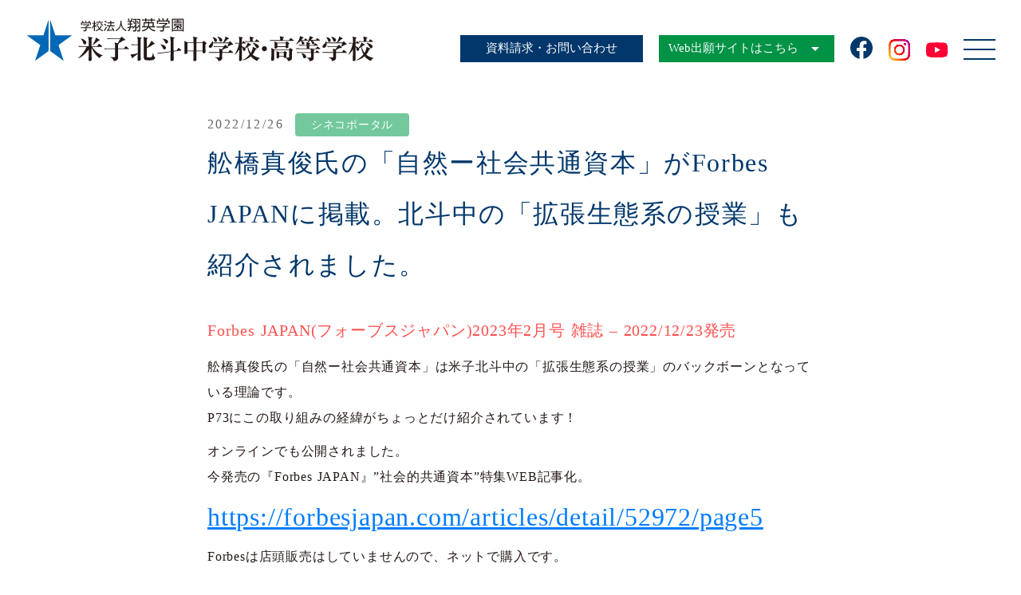

--- FILE ---
content_type: text/html;charset=utf-8
request_url: https://www.yonagohokuto.ed.jp/news_information_posts/1xdgZpmd
body_size: 41933
content:
<!DOCTYPE html>
<html lang="ja">
<head><meta charset="utf-8">
<meta name="viewport" content="width=device-width, initial-scale=1">
<title>舩橋真俊氏の「自然ー社会共通資本」がForbes JAPANに掲載。北斗中の「拡張生態系の授業」も紹介されました。 ｜学校法人 翔英学園｜米子北斗中学校・高等学校</title>
<link rel="preconnect" href="https://fonts.gstatic.com" crossorigin>
<meta name="generator" content="Studio.Design">
<meta name="robots" content="all">
<meta property="og:site_name" content="学校法人 翔英学園｜米子北斗中学校・高等学校">
<meta property="og:title" content="舩橋真俊氏の「自然ー社会共通資本」がForbes JAPANに掲載。北斗中の「拡張生態系の授業」も紹介されました。 ｜学校法人 翔英学園｜米子北斗中学校・高等学校">
<meta property="og:image" content="https://storage.googleapis.com/production-os-assets/assets/a6ae2818-76a5-4baf-8b6e-4508bd3a5708">
<meta property="og:description" content="翔英学園 米子北斗中学校・高等学校の公式ページです。米子北斗では、成長著しい中学・高校の６年間に、自分の考えと行動によって、 社会の変化に対応しながら自身の道を切り拓き、生涯を通して主体的に学び、よりよく生きる本質的な基礎力を育みたいと考えています。">
<meta property="og:type" content="website">
<meta name="description" content="翔英学園 米子北斗中学校・高等学校の公式ページです。米子北斗では、成長著しい中学・高校の６年間に、自分の考えと行動によって、 社会の変化に対応しながら自身の道を切り拓き、生涯を通して主体的に学び、よりよく生きる本質的な基礎力を育みたいと考えています。">
<meta property="twitter:card" content="summary_large_image">
<meta property="twitter:image" content="https://storage.googleapis.com/production-os-assets/assets/a6ae2818-76a5-4baf-8b6e-4508bd3a5708">
<meta name="apple-mobile-web-app-title" content="舩橋真俊氏の「自然ー社会共通資本」がForbes JAPANに掲載。北斗中の「拡張生態系の授業」も紹介されました。 ｜学校法人 翔英学園｜米子北斗中学校・高等学校">
<meta name="format-detection" content="telephone=no,email=no,address=no">
<meta name="chrome" content="nointentdetection">
<meta property="og:url" content="/news_information_posts/1xdgZpmd">
<link rel="icon" type="image/png" href="https://storage.googleapis.com/production-os-assets/assets/f0e076bc-f5d3-4fc1-be37-3c3d0026273b" data-hid="2c9d455">
<link rel="apple-touch-icon" type="image/png" href="https://storage.googleapis.com/production-os-assets/assets/f0e076bc-f5d3-4fc1-be37-3c3d0026273b" data-hid="74ef90c"><link rel="modulepreload" as="script" crossorigin href="/_nuxt/entry.85c64938.js"><link rel="preload" as="style" href="/_nuxt/entry.9a6b5db2.css"><link rel="prefetch" as="image" type="image/svg+xml" href="/_nuxt/close_circle.c7480f3c.svg"><link rel="prefetch" as="image" type="image/svg+xml" href="/_nuxt/round_check.0ebac23f.svg"><link rel="prefetch" as="script" crossorigin href="/_nuxt/LottieRenderer.4a1d5934.js"><link rel="prefetch" as="script" crossorigin href="/_nuxt/error-404.ac691d6d.js"><link rel="prefetch" as="script" crossorigin href="/_nuxt/error-500.c2139f6a.js"><link rel="stylesheet" href="/_nuxt/entry.9a6b5db2.css"><style>.page-enter-active{transition:.6s cubic-bezier(.4,.4,0,1)}.page-leave-active{transition:.3s cubic-bezier(.4,.4,0,1)}.page-enter-from,.page-leave-to{opacity:0}</style><style>:root{--rebranding-loading-bg:#e5e5e5;--rebranding-loading-bar:#222}</style><style>.app[data-v-d12de11f]{align-items:center;flex-direction:column;height:100%;justify-content:center;width:100%}.title[data-v-d12de11f]{font-size:34px;font-weight:300;letter-spacing:2.45px;line-height:30px;margin:30px}</style><style>.LoadMoreAnnouncer[data-v-4f7a7294]{height:1px;margin:-1px;overflow:hidden;padding:0;position:absolute;width:1px;clip:rect(0,0,0,0);border-width:0;white-space:nowrap}</style><style>.TitleAnnouncer[data-v-1a8a037a]{height:1px;margin:-1px;overflow:hidden;padding:0;position:absolute;width:1px;clip:rect(0,0,0,0);border-width:0;white-space:nowrap}</style><style>.publish-studio-style[data-v-5820d031]{transition:.4s cubic-bezier(.4,.4,0,1)}</style><style>.product-font-style[data-v-ed93fc7d]{transition:.4s cubic-bezier(.4,.4,0,1)}</style><style>/*! * Font Awesome Free 6.4.2 by @fontawesome - https://fontawesome.com * License - https://fontawesome.com/license/free (Icons: CC BY 4.0, Fonts: SIL OFL 1.1, Code: MIT License) * Copyright 2023 Fonticons, Inc. */.fa-brands,.fa-solid{-moz-osx-font-smoothing:grayscale;-webkit-font-smoothing:antialiased;--fa-display:inline-flex;align-items:center;display:var(--fa-display,inline-block);font-style:normal;font-variant:normal;justify-content:center;line-height:1;text-rendering:auto}.fa-solid{font-family:Font Awesome\ 6 Free;font-weight:900}.fa-brands{font-family:Font Awesome\ 6 Brands;font-weight:400}:host,:root{--fa-style-family-classic:"Font Awesome 6 Free";--fa-font-solid:normal 900 1em/1 "Font Awesome 6 Free";--fa-style-family-brands:"Font Awesome 6 Brands";--fa-font-brands:normal 400 1em/1 "Font Awesome 6 Brands"}@font-face{font-display:block;font-family:Font Awesome\ 6 Free;font-style:normal;font-weight:900;src:url(https://storage.googleapis.com/production-os-assets/assets/fontawesome/1629704621943/6.4.2/webfonts/fa-solid-900.woff2) format("woff2"),url(https://storage.googleapis.com/production-os-assets/assets/fontawesome/1629704621943/6.4.2/webfonts/fa-solid-900.ttf) format("truetype")}@font-face{font-display:block;font-family:Font Awesome\ 6 Brands;font-style:normal;font-weight:400;src:url(https://storage.googleapis.com/production-os-assets/assets/fontawesome/1629704621943/6.4.2/webfonts/fa-brands-400.woff2) format("woff2"),url(https://storage.googleapis.com/production-os-assets/assets/fontawesome/1629704621943/6.4.2/webfonts/fa-brands-400.ttf) format("truetype")}</style><style>.spinner[data-v-36413753]{animation:loading-spin-36413753 1s linear infinite;height:16px;pointer-events:none;width:16px}.spinner[data-v-36413753]:before{border-bottom:2px solid transparent;border-right:2px solid transparent;border-color:transparent currentcolor currentcolor transparent;border-style:solid;border-width:2px;opacity:.2}.spinner[data-v-36413753]:after,.spinner[data-v-36413753]:before{border-radius:50%;box-sizing:border-box;content:"";height:100%;position:absolute;width:100%}.spinner[data-v-36413753]:after{border-left:2px solid transparent;border-top:2px solid transparent;border-color:currentcolor transparent transparent currentcolor;border-style:solid;border-width:2px;opacity:1}@keyframes loading-spin-36413753{0%{transform:rotate(0deg)}to{transform:rotate(1turn)}}</style><style>@font-face{font-family:grandam;font-style:normal;font-weight:400;src:url(https://storage.googleapis.com/studio-front/fonts/grandam.ttf) format("truetype")}@font-face{font-family:Material Icons;font-style:normal;font-weight:400;src:url(https://storage.googleapis.com/production-os-assets/assets/material-icons/1629704621943/MaterialIcons-Regular.eot);src:local("Material Icons"),local("MaterialIcons-Regular"),url(https://storage.googleapis.com/production-os-assets/assets/material-icons/1629704621943/MaterialIcons-Regular.woff2) format("woff2"),url(https://storage.googleapis.com/production-os-assets/assets/material-icons/1629704621943/MaterialIcons-Regular.woff) format("woff"),url(https://storage.googleapis.com/production-os-assets/assets/material-icons/1629704621943/MaterialIcons-Regular.ttf) format("truetype")}.StudioCanvas{display:flex;height:auto;min-height:100dvh}.StudioCanvas>.sd{min-height:100dvh;overflow:clip}a,abbr,address,article,aside,audio,b,blockquote,body,button,canvas,caption,cite,code,dd,del,details,dfn,div,dl,dt,em,fieldset,figcaption,figure,footer,form,h1,h2,h3,h4,h5,h6,header,hgroup,html,i,iframe,img,input,ins,kbd,label,legend,li,main,mark,menu,nav,object,ol,p,pre,q,samp,section,select,small,span,strong,sub,summary,sup,table,tbody,td,textarea,tfoot,th,thead,time,tr,ul,var,video{border:0;font-family:sans-serif;line-height:1;list-style:none;margin:0;padding:0;text-decoration:none;-webkit-font-smoothing:antialiased;-webkit-backface-visibility:hidden;box-sizing:border-box;color:#333;transition:.3s cubic-bezier(.4,.4,0,1);word-spacing:1px}a:focus:not(:focus-visible),button:focus:not(:focus-visible),summary:focus:not(:focus-visible){outline:none}nav ul{list-style:none}blockquote,q{quotes:none}blockquote:after,blockquote:before,q:after,q:before{content:none}a,button{background:transparent;font-size:100%;margin:0;padding:0;vertical-align:baseline}ins{text-decoration:none}ins,mark{background-color:#ff9;color:#000}mark{font-style:italic;font-weight:700}del{text-decoration:line-through}abbr[title],dfn[title]{border-bottom:1px dotted;cursor:help}table{border-collapse:collapse;border-spacing:0}hr{border:0;border-top:1px solid #ccc;display:block;height:1px;margin:1em 0;padding:0}input,select{vertical-align:middle}textarea{resize:none}.clearfix:after{clear:both;content:"";display:block}[slot=after] button{overflow-anchor:none}</style><style>.sd{flex-wrap:nowrap;max-width:100%;pointer-events:all;z-index:0;-webkit-overflow-scrolling:touch;align-content:center;align-items:center;display:flex;flex:none;flex-direction:column;position:relative}.sd::-webkit-scrollbar{display:none}.sd,.sd.richText *{transition-property:all,--g-angle,--g-color-0,--g-position-0,--g-color-1,--g-position-1,--g-color-2,--g-position-2,--g-color-3,--g-position-3,--g-color-4,--g-position-4,--g-color-5,--g-position-5,--g-color-6,--g-position-6,--g-color-7,--g-position-7,--g-color-8,--g-position-8,--g-color-9,--g-position-9,--g-color-10,--g-position-10,--g-color-11,--g-position-11}input.sd,textarea.sd{align-content:normal}.sd[tabindex]:focus{outline:none}.sd[tabindex]:focus-visible{outline:1px solid;outline-color:Highlight;outline-color:-webkit-focus-ring-color}input[type=email],input[type=tel],input[type=text],select,textarea{-webkit-appearance:none}select{cursor:pointer}.frame{display:block;overflow:hidden}.frame>iframe{height:100%;width:100%}.frame .formrun-embed>iframe:not(:first-child){display:none!important}.image{position:relative}.image:before{background-position:50%;background-size:cover;border-radius:inherit;content:"";height:100%;left:0;pointer-events:none;position:absolute;top:0;transition:inherit;width:100%;z-index:-2}.sd.file{cursor:pointer;flex-direction:row;outline:2px solid transparent;outline-offset:-1px;overflow-wrap:anywhere;word-break:break-word}.sd.file:focus-within{outline-color:Highlight;outline-color:-webkit-focus-ring-color}.file>input[type=file]{opacity:0;pointer-events:none;position:absolute}.sd.text,.sd:where(.icon){align-content:center;align-items:center;display:flex;flex-direction:row;justify-content:center;overflow:visible;overflow-wrap:anywhere;word-break:break-word}.sd:where(.icon.fa){display:inline-flex}.material-icons{align-items:center;display:inline-flex;font-family:Material Icons;font-size:24px;font-style:normal;font-weight:400;justify-content:center;letter-spacing:normal;line-height:1;text-transform:none;white-space:nowrap;word-wrap:normal;direction:ltr;text-rendering:optimizeLegibility;-webkit-font-smoothing:antialiased}.sd:where(.icon.material-symbols){align-items:center;display:flex;font-style:normal;font-variation-settings:"FILL" var(--symbol-fill,0),"wght" var(--symbol-weight,400);justify-content:center;min-height:1em;min-width:1em}.sd.material-symbols-outlined{font-family:Material Symbols Outlined}.sd.material-symbols-rounded{font-family:Material Symbols Rounded}.sd.material-symbols-sharp{font-family:Material Symbols Sharp}.sd.material-symbols-weight-100{--symbol-weight:100}.sd.material-symbols-weight-200{--symbol-weight:200}.sd.material-symbols-weight-300{--symbol-weight:300}.sd.material-symbols-weight-400{--symbol-weight:400}.sd.material-symbols-weight-500{--symbol-weight:500}.sd.material-symbols-weight-600{--symbol-weight:600}.sd.material-symbols-weight-700{--symbol-weight:700}.sd.material-symbols-fill{--symbol-fill:1}a,a.icon,a.text{-webkit-tap-highlight-color:rgba(0,0,0,.15)}.fixed{z-index:2}.sticky{z-index:1}.button{transition:.4s cubic-bezier(.4,.4,0,1)}.button,.link{cursor:pointer}.submitLoading{opacity:.5!important;pointer-events:none!important}.richText{display:block;word-break:break-word}.richText [data-thread],.richText a,.richText blockquote,.richText em,.richText h1,.richText h2,.richText h3,.richText h4,.richText li,.richText ol,.richText p,.richText p>code,.richText pre,.richText pre>code,.richText s,.richText strong,.richText table tbody,.richText table tbody tr,.richText table tbody tr>td,.richText table tbody tr>th,.richText u,.richText ul{backface-visibility:visible;color:inherit;font-family:inherit;font-size:inherit;font-style:inherit;font-weight:inherit;letter-spacing:inherit;line-height:inherit;text-align:inherit}.richText p{display:block;margin:10px 0}.richText>p{min-height:1em}.richText img,.richText video{height:auto;max-width:100%;vertical-align:bottom}.richText h1{display:block;font-size:3em;font-weight:700;margin:20px 0}.richText h2{font-size:2em}.richText h2,.richText h3{display:block;font-weight:700;margin:10px 0}.richText h3{font-size:1em}.richText h4,.richText h5{font-weight:600}.richText h4,.richText h5,.richText h6{display:block;font-size:1em;margin:10px 0}.richText h6{font-weight:500}.richText [data-type=table]{overflow-x:auto}.richText [data-type=table] p{white-space:pre-line;word-break:break-all}.richText table{border:1px solid #f2f2f2;border-collapse:collapse;border-spacing:unset;color:#1a1a1a;font-size:14px;line-height:1.4;margin:10px 0;table-layout:auto}.richText table tr th{background:hsla(0,0%,96%,.5)}.richText table tr td,.richText table tr th{border:1px solid #f2f2f2;max-width:240px;min-width:100px;padding:12px}.richText table tr td p,.richText table tr th p{margin:0}.richText blockquote{border-left:3px solid rgba(0,0,0,.15);font-style:italic;margin:10px 0;padding:10px 15px}.richText [data-type=embed_code]{margin:20px 0;position:relative}.richText [data-type=embed_code]>.height-adjuster>.wrapper{position:relative}.richText [data-type=embed_code]>.height-adjuster>.wrapper[style*=padding-top] iframe{height:100%;left:0;position:absolute;top:0;width:100%}.richText [data-type=embed_code][data-embed-sandbox=true]{display:block;overflow:hidden}.richText [data-type=embed_code][data-embed-code-type=instagram]>.height-adjuster>.wrapper[style*=padding-top]{padding-top:100%}.richText [data-type=embed_code][data-embed-code-type=instagram]>.height-adjuster>.wrapper[style*=padding-top] blockquote{height:100%;left:0;overflow:hidden;position:absolute;top:0;width:100%}.richText [data-type=embed_code][data-embed-code-type=codepen]>.height-adjuster>.wrapper{padding-top:50%}.richText [data-type=embed_code][data-embed-code-type=codepen]>.height-adjuster>.wrapper iframe{height:100%;left:0;position:absolute;top:0;width:100%}.richText [data-type=embed_code][data-embed-code-type=slideshare]>.height-adjuster>.wrapper{padding-top:56.25%}.richText [data-type=embed_code][data-embed-code-type=slideshare]>.height-adjuster>.wrapper iframe{height:100%;left:0;position:absolute;top:0;width:100%}.richText [data-type=embed_code][data-embed-code-type=speakerdeck]>.height-adjuster>.wrapper{padding-top:56.25%}.richText [data-type=embed_code][data-embed-code-type=speakerdeck]>.height-adjuster>.wrapper iframe{height:100%;left:0;position:absolute;top:0;width:100%}.richText [data-type=embed_code][data-embed-code-type=snapwidget]>.height-adjuster>.wrapper{padding-top:30%}.richText [data-type=embed_code][data-embed-code-type=snapwidget]>.height-adjuster>.wrapper iframe{height:100%;left:0;position:absolute;top:0;width:100%}.richText [data-type=embed_code][data-embed-code-type=firework]>.height-adjuster>.wrapper fw-embed-feed{-webkit-user-select:none;-moz-user-select:none;user-select:none}.richText [data-type=embed_code_empty]{display:none}.richText ul{margin:0 0 0 20px}.richText ul li{list-style:disc;margin:10px 0}.richText ul li p{margin:0}.richText ol{margin:0 0 0 20px}.richText ol li{list-style:decimal;margin:10px 0}.richText ol li p{margin:0}.richText hr{border-top:1px solid #ccc;margin:10px 0}.richText p>code{background:#eee;border:1px solid rgba(0,0,0,.1);border-radius:6px;display:inline;margin:2px;padding:0 5px}.richText pre{background:#eee;border-radius:6px;font-family:Menlo,Monaco,Courier New,monospace;margin:20px 0;padding:25px 35px;white-space:pre-wrap}.richText pre code{border:none;padding:0}.richText strong{color:inherit;display:inline;font-family:inherit;font-weight:900}.richText em{font-style:italic}.richText a,.richText u{text-decoration:underline}.richText a{color:#007cff;display:inline}.richText s{text-decoration:line-through}.richText [data-type=table_of_contents]{background-color:#f5f5f5;border-radius:2px;color:#616161;font-size:16px;list-style:none;margin:0;padding:24px 24px 8px;text-decoration:underline}.richText [data-type=table_of_contents] .toc_list{margin:0}.richText [data-type=table_of_contents] .toc_item{color:currentColor;font-size:inherit!important;font-weight:inherit;list-style:none}.richText [data-type=table_of_contents] .toc_item>a{border:none;color:currentColor;font-size:inherit!important;font-weight:inherit;text-decoration:none}.richText [data-type=table_of_contents] .toc_item>a:hover{opacity:.7}.richText [data-type=table_of_contents] .toc_item--1{margin:0 0 16px}.richText [data-type=table_of_contents] .toc_item--2{margin:0 0 16px;padding-left:2rem}.richText [data-type=table_of_contents] .toc_item--3{margin:0 0 16px;padding-left:4rem}.sd.section{align-content:center!important;align-items:center!important;flex-direction:column!important;flex-wrap:nowrap!important;height:auto!important;max-width:100%!important;padding:0!important;width:100%!important}.sd.section-inner{position:static!important}@property --g-angle{syntax:"<angle>";inherits:false;initial-value:180deg}@property --g-color-0{syntax:"<color>";inherits:false;initial-value:transparent}@property --g-position-0{syntax:"<percentage>";inherits:false;initial-value:.01%}@property --g-color-1{syntax:"<color>";inherits:false;initial-value:transparent}@property --g-position-1{syntax:"<percentage>";inherits:false;initial-value:100%}@property --g-color-2{syntax:"<color>";inherits:false;initial-value:transparent}@property --g-position-2{syntax:"<percentage>";inherits:false;initial-value:100%}@property --g-color-3{syntax:"<color>";inherits:false;initial-value:transparent}@property --g-position-3{syntax:"<percentage>";inherits:false;initial-value:100%}@property --g-color-4{syntax:"<color>";inherits:false;initial-value:transparent}@property --g-position-4{syntax:"<percentage>";inherits:false;initial-value:100%}@property --g-color-5{syntax:"<color>";inherits:false;initial-value:transparent}@property --g-position-5{syntax:"<percentage>";inherits:false;initial-value:100%}@property --g-color-6{syntax:"<color>";inherits:false;initial-value:transparent}@property --g-position-6{syntax:"<percentage>";inherits:false;initial-value:100%}@property --g-color-7{syntax:"<color>";inherits:false;initial-value:transparent}@property --g-position-7{syntax:"<percentage>";inherits:false;initial-value:100%}@property --g-color-8{syntax:"<color>";inherits:false;initial-value:transparent}@property --g-position-8{syntax:"<percentage>";inherits:false;initial-value:100%}@property --g-color-9{syntax:"<color>";inherits:false;initial-value:transparent}@property --g-position-9{syntax:"<percentage>";inherits:false;initial-value:100%}@property --g-color-10{syntax:"<color>";inherits:false;initial-value:transparent}@property --g-position-10{syntax:"<percentage>";inherits:false;initial-value:100%}@property --g-color-11{syntax:"<color>";inherits:false;initial-value:transparent}@property --g-position-11{syntax:"<percentage>";inherits:false;initial-value:100%}</style><style>.snackbar[data-v-e23c1c77]{align-items:center;background:#fff;border:1px solid #ededed;border-radius:6px;box-shadow:0 16px 48px -8px rgba(0,0,0,.08),0 10px 25px -5px rgba(0,0,0,.11);display:flex;flex-direction:row;gap:8px;justify-content:space-between;left:50%;max-width:90vw;padding:16px 20px;position:fixed;top:32px;transform:translateX(-50%);-webkit-user-select:none;-moz-user-select:none;user-select:none;width:480px;z-index:9999}.snackbar.v-enter-active[data-v-e23c1c77],.snackbar.v-leave-active[data-v-e23c1c77]{transition:.4s cubic-bezier(.4,.4,0,1)}.snackbar.v-enter-from[data-v-e23c1c77],.snackbar.v-leave-to[data-v-e23c1c77]{opacity:0;transform:translate(-50%,-10px)}.snackbar .convey[data-v-e23c1c77]{align-items:center;display:flex;flex-direction:row;gap:8px;padding:0}.snackbar .convey .icon[data-v-e23c1c77]{background-position:50%;background-repeat:no-repeat;flex-shrink:0;height:24px;width:24px}.snackbar .convey .message[data-v-e23c1c77]{font-size:14px;font-style:normal;font-weight:400;line-height:20px;white-space:pre-line}.snackbar .convey.error .icon[data-v-e23c1c77]{background-image:url(/_nuxt/close_circle.c7480f3c.svg)}.snackbar .convey.error .message[data-v-e23c1c77]{color:#f84f65}.snackbar .convey.success .icon[data-v-e23c1c77]{background-image:url(/_nuxt/round_check.0ebac23f.svg)}.snackbar .convey.success .message[data-v-e23c1c77]{color:#111}.snackbar .button[data-v-e23c1c77]{align-items:center;border-radius:40px;color:#4b9cfb;display:flex;flex-shrink:0;font-family:Inter;font-size:12px;font-style:normal;font-weight:700;justify-content:center;line-height:16px;padding:4px 8px}.snackbar .button[data-v-e23c1c77]:hover{background:#f5f5f5}</style><style>a[data-v-757b86f2]{align-items:center;border-radius:4px;bottom:20px;height:20px;justify-content:center;left:20px;perspective:300px;position:fixed;transition:0s linear;width:84px;z-index:2000}@media (hover:hover){a[data-v-757b86f2]{transition:.4s cubic-bezier(.4,.4,0,1);will-change:width,height}a[data-v-757b86f2]:hover{height:32px;width:200px}}[data-v-757b86f2] .custom-fill path{fill:var(--03ccd9fe)}.fade-enter-active[data-v-757b86f2],.fade-leave-active[data-v-757b86f2]{position:absolute;transform:translateZ(0);transition:opacity .3s cubic-bezier(.4,.4,0,1);will-change:opacity,transform}.fade-enter-from[data-v-757b86f2],.fade-leave-to[data-v-757b86f2]{opacity:0}</style><style>.design-canvas__modal{height:100%;pointer-events:none;position:fixed;transition:none;width:100%;z-index:2}.design-canvas__modal:focus{outline:none}.design-canvas__modal.v-enter-active .studio-canvas,.design-canvas__modal.v-leave-active,.design-canvas__modal.v-leave-active .studio-canvas{transition:.4s cubic-bezier(.4,.4,0,1)}.design-canvas__modal.v-enter-active .studio-canvas *,.design-canvas__modal.v-leave-active .studio-canvas *{transition:none!important}.design-canvas__modal.isNone{transition:none}.design-canvas__modal .design-canvas__modal__base{height:100%;left:0;pointer-events:auto;position:fixed;top:0;transition:.4s cubic-bezier(.4,.4,0,1);width:100%;z-index:-1}.design-canvas__modal .studio-canvas{height:100%;pointer-events:none}.design-canvas__modal .studio-canvas>*{background:none!important;pointer-events:none}</style></head>
<body ><div id="__nuxt"><div><span></span><!----><!----></div></div><script type="application/json" id="__NUXT_DATA__" data-ssr="true">[["Reactive",1],{"data":2,"state":83,"_errors":84,"serverRendered":86,"path":87,"pinia":88},{"dynamicDatanews_information_posts/1xdgZpmd":3},{"BEqH74wi":4,"rcAVh2gT":23,"title":47,"body":48,"dBIPqRLY":49,"slug":65,"lDvDqcrT":66,"_meta":67,"_filter":78,"id":82},{"SKlHKrdH":5,"title":6,"slug":7,"_meta":8,"_filter":21,"id":22},"https://storage.googleapis.com/studio-cms-assets/projects/JgqeXgZwOk/s-150x150_96eafb49-61b9-4dae-8b22-db213bd23fc2.svg","シネコポータル","a8w0zY5s",{"project":9,"publishedAt":11,"createdAt":12,"order":13,"publishType":14,"schema":15,"uid":19,"updatedAt":20},{"id":10},"JmON5Jy2Fp8AqYotBAPE",["Date","2022-08-05T04:21:04.000Z"],["Date","2022-08-04T04:58:13.000Z"],2,"draft",{"id":16,"key":17,"postType":18},"fDhZZvwcBBKs9g7F2PVm","BJDyimQb","blank","Q5ZpJfOg",["Date","2022-08-04T05:12:13.000Z"],[],"u3FqrHyHyGmA1FSfDMBh",{"mYdVVmTe":24,"title":6,"slug":32,"_meta":33,"_filter":44,"id":46},{"SKlHKrdH":5,"title":6,"slug":7,"_meta":25,"_filter":31,"id":22},{"project":26,"publishedAt":27,"createdAt":28,"order":13,"publishType":14,"schema":29,"uid":19,"updatedAt":30},{"id":10},["Date","2022-08-05T04:21:04.000Z"],["Date","2022-08-04T04:58:13.000Z"],{"id":16,"key":17,"postType":18},["Date","2022-08-04T05:12:13.000Z"],[],"sineko",{"project":34,"publishedAt":35,"createdAt":36,"order":13,"publishType":37,"schema":38,"uid":42,"updatedAt":43},{"id":10},["Date","2022-08-05T04:19:12.000Z"],["Date","2022-08-04T05:16:27.000Z"],"change",{"id":39,"key":40,"postType":41},"mKjPxsm0FVbacvNeDlXr","IK48M9vC","category","TbE_z4FD",["Date","2022-10-02T01:57:33.000Z"],[45,45],"mYdVVmTe:Q5ZpJfOg","VpQMhlmiqBSBSImuypE1","舩橋真俊氏の「自然ー社会共通資本」がForbes JAPANに掲載。北斗中の「拡張生態系の授業」も紹介されました。","\u003Ch3 data-uid=\"Noa8pat7\" data-time=\"1672066605773\" id=\"index_Noa8pat7\">\u003Cstrong>Forbes JAPAN(フォーブスジャパン)2023年2月号 雑誌 – 2022/12/23発売\u003C/strong>\u003C/h3>\u003Cp data-uid=\"_jHksMHS\" data-time=\"1672098444874\">舩橋真俊氏の「自然ー社会共通資本」は米子北斗中の「拡張生態系の授業」のバックボーンとなっている理論です。\u003Cbr>P73にこの取り組みの経緯がちょっとだけ紹介されています！\u003C/p>\u003Cp data-uid=\"Mgi_NIKr\" data-time=\"1674565608643\">オンラインでも公開されました。\u003Cbr>今発売の『Forbes JAPAN』”社会的共通資本”特集WEB記事化。\u003C/p>\u003Ch1 data-uid=\"xj9cCCDB\" data-time=\"1674565621502\" id=\"index_xj9cCCDB\">\u003Ca target=\"\" href=\"https://forbesjapan.com/articles/detail/52972/page5\" data-has-link=\"true\" rel=\"\">https://forbesjapan.com/articles/detail/52972/page5\u003C/a>\u003C/h1>\u003Cp data-uid=\"6FloWpvK\" data-time=\"1672066046497\">Forbesは店頭販売はしていませんので、ネットで購入です。\u003C/p>\u003Cp data-uid=\"AQZ7dG8p\" data-time=\"1672044741852\">Forbes Japanから購入\u003Cbr>\u003Ca target=\"\" href=\"https://forbesjapan.com/magazines/detail/145\" data-has-link=\"true\" rel=\"\">https://forbesjapan.com/magazines/detail/145\u003C/a>\u003C/p>\u003Cp data-uid=\"CroHTyZO\" data-time=\"1672098419709\">Amazonから購入\u003Cbr>\u003Ca target=\"\" href=\"https://www.amazon.co.jp/Forbes-%E3%83%95%E3%82%A9%E3%83%BC%E3%83%96%E3%82%B9%E3%82%B8%E3%83%A3%E3%83%91%E3%83%B3-2023%E5%B9%B42%E6%9C%88%E5%8F%B7-linkties-JAPAN%E7%B7%A8%E9%9B%86%E9%83%A8/dp/B0BP2X27YZ/ref=tmmothermetabindingswatch0?encoding=UTF8&amp;qid=1672044328&amp;sr=8\" data-has-link=\"true\" rel=\"\">https://www.amazon.co.jp/Forbes-%E3%83%95%E3%82%A9%E3%83%BC%E3%83%96%E3%82%B9%E3%82%B8%E3%83%A3%E3%83%91%E3%83%B3-2023%E5%B9%B42%E6%9C%88%E5%8F%B7-linkties-JAPAN%E7%B7%A8%E9%9B%86%E9%83%A8/dp/B0BP2X27YZ/ref=tmm\u003Cu>other\u003C/u>meta\u003Cu>binding\u003C/u>swatch\u003Cu>0?\u003C/u>encoding=UTF8&amp;qid=1672044328&amp;sr=8\u003C/a>\u003C/p>\u003Cfigure data-uid=\"XQjX3CzW\" data-time=\"1672044785171\" data-thread=\"\" style=\"text-align: \">\u003Cimg src=\"https://storage.googleapis.com/studio-cms-assets/projects/JgqeXgZwOk/s-2224x1668_v-frms_webp_050ce952-4e2f-4caf-bc98-719440dd1c32.png\" alt=\"\" width=\"\" height=\"\">\u003Cfigcaption>\u003C/figcaption>\u003C/figure>\u003Cfigure data-uid=\"5iZBL2JB\" data-time=\"1672044836614\" data-thread=\"\" style=\"text-align: \">\u003Cimg src=\"https://storage.googleapis.com/studio-cms-assets/projects/JgqeXgZwOk/s-2224x1668_v-frms_webp_6c64dbcd-3cc6-416e-b40d-f0d2ad3268dd.png\" alt=\"\" width=\"\" height=\"\">\u003Cfigcaption>\u003C/figcaption>\u003C/figure>",[50],{"title":51,"slug":52,"_meta":53,"_filter":63,"id":64},"NEWS","news",{"project":54,"publishedAt":55,"createdAt":56,"order":57,"publishType":14,"schema":58,"uid":61,"updatedAt":62},{"id":10},["Date","2022-08-05T04:18:48.000Z"],["Date","2022-07-28T05:51:48.000Z"],0,{"id":59,"key":60,"postType":41},"nyQHC5xO3tKOlp8ihfbQ","T_qCBLhH","dS5zJxFM",["Date","2022-07-28T05:52:01.000Z"],[],"o98YEcawjtXCguW0k7sL","1xdgZpmd","https://storage.googleapis.com/studio-cms-assets/projects/JgqeXgZwOk/s-2224x1668_v-frms_webp_e469276e-6666-4617-b5be-dd9432fe4837.png",{"project":68,"publishedAt":69,"createdAt":70,"order":71,"publishType":37,"schema":72,"uid":76,"updatedAt":77},{"id":10},["Date","2022-12-26T09:06:28.000Z"],["Date","2022-12-26T08:44:46.000Z"],174,{"id":73,"key":74,"postType":75},"ythxigo7H2K5DOaQzkGH","wp_post_Vb3HPXtg","post","6Y6PPqZQ",["Date","2023-01-24T13:07:01.000Z"],[79,80,81],"rcAVh2gT:TbE_z4FD","BEqH74wi:Q5ZpJfOg","dBIPqRLY:dS5zJxFM","C7Z2n7YPfb3syb7ExeZb",{},{"dynamicDatanews_information_posts/1xdgZpmd":85},null,true,"/news_information_posts/1xdgZpmd",{"cmsContentStore":89,"indexStore":93,"projectStore":96,"productStore":116,"pageHeadStore":431},{"listContentsMap":90,"contentMap":91},["Map"],["Map",92,3],"wp_post_Vb3HPXtg/1xdgZpmd",{"routeType":94,"host":95},"publish","www.yonagohokuto.ed.jp",{"project":97},{"id":98,"name":99,"type":100,"customDomain":101,"iconImage":101,"coverImage":102,"displayBadge":103,"integrations":104,"snapshot_path":114,"snapshot_id":115,"recaptchaSiteKey":-1},"JgqeXgZwOk","米子北斗様　ホームページリニューアル","web","","https://storage.googleapis.com/production-os-assets/assets/2936b284-d126-427b-a41d-7c15ffa99dcd",false,[105,108,111],{"integration_name":106,"code":107},"google-analytics","UA-78951905-1",{"integration_name":109,"code":110},"google-tag-manager","GTM-KFC6GLJ",{"integration_name":112,"code":113},"typesquare","unused","https://storage.googleapis.com/studio-publish/projects/JgqeXgZwOk/XawvR37kqD/","XawvR37kqD",{"product":117,"isLoaded":86,"selectedModalIds":428,"redirectPage":85,"isInitializedRSS":103,"pageViewMap":429,"symbolViewMap":430},{"breakPoints":118,"colors":131,"fonts":132,"head":152,"info":159,"pages":166,"resources":406,"symbols":409,"style":415,"styleVars":417,"enablePassword":103,"classes":425,"publishedUid":427},[119,122,125,128],{"maxWidth":120,"name":121},570,"mobile",{"maxWidth":123,"name":124},730,"tablet",{"maxWidth":126,"name":127},1140,"small",{"maxWidth":129,"name":130},360,"mini",[],[133,146],{"family":134,"subsets":135,"variants":138,"vendor":145},"Noto Sans JP",[136,137],"japanese","latin",[139,140,141,142,143,144],"100","300","regular","500","700","900","google",{"family":147,"subsets":148,"variants":149,"vendor":145},"Noto Serif JP",[136,137],[150,140,141,142,151,143,144],"200","600",{"favicon":153,"lang":154,"meta":155,"title":158},"https://storage.googleapis.com/production-os-assets/assets/f0e076bc-f5d3-4fc1-be37-3c3d0026273b","ja",{"description":156,"og:image":157},"翔英学園 米子北斗中学校・高等学校の公式ページです。米子北斗では、成長著しい中学・高校の６年間に、自分の考えと行動によって、 社会の変化に対応しながら自身の道を切り拓き、生涯を通して主体的に学び、よりよく生きる本質的な基礎力を育みたいと考えています。","https://storage.googleapis.com/production-os-assets/assets/a6ae2818-76a5-4baf-8b6e-4508bd3a5708","学校法人 翔英学園｜米子北斗中学校・高等学校",{"baseWidth":160,"created_at":161,"screen":162,"type":100,"updated_at":164,"version":165},1280,1518591100346,{"height":163,"isAutoHeight":103,"width":160,"workingState":103},600,1518792996878,"4.1.9",[167,178,185,192,197,204,208,212,218,224,230,236,242,248,252,258,264,270,277,284,289,293,297,301,305,309,313,317,321,325,329,333,337,341,345,349,353,357,361,365,369,377,384,392,398],{"head":168,"id":172,"type":173,"uuid":174,"symbolIds":175},{"meta":169,"title":171},{"og:image":170},"https://storage.googleapis.com/production-os-assets/assets/51249785-cf9a-463b-8db8-7b0b4cb8e2c3","学校概要｜学校法人 翔英学園｜米子北斗中学校・高等学校","school_overview","page","a2cb88aa-7d22-4cd6-b53c-224e16522c38",[176,177],"b90ae57c-29f4-405c-93ae-0403b9f4b19f","9d6f23fa-e0a1-4da0-bd76-ee694709fbe7",{"head":179,"id":181,"position":182,"type":173,"uuid":183,"symbolIds":184},{"meta":180,"title":101},{"description":101,"og:image":101},"page2",{"x":57,"y":57},"27e75df7-d22f-4b43-866e-55450c75f46b",[176,177],{"head":186,"id":188,"position":189,"type":173,"uuid":190,"symbolIds":191},{"meta":187,"title":101},{"description":101,"og:image":101},"/",{"x":57,"y":57},"15f0a014-efe9-48d2-964d-c02a392668b6",[176,177],{"id":193,"redirectTo":194,"type":195,"uuid":196},"smart","/home","redirect","f2ea3f2e-807a-4723-aa19-4f90aa6ced64",{"head":198,"id":200,"position":201,"type":173,"uuid":202,"symbolIds":203},{"meta":199,"title":101},{"description":101,"og:image":101},"sp",{"x":57,"y":57},"07eaf38c-b4f2-42ec-9479-d7a473e9293c",[176,177],{"id":205,"redirectTo":206,"type":195,"uuid":207},"sp/route","/school_overview","17ba7090-8ca9-415e-9cda-dabdc5df08f0",{"id":209,"redirectTo":210,"type":195,"uuid":211},"sp/club","/club","84ae6f26-a592-43b4-a247-8c79e9972b10",{"head":213,"id":215,"type":173,"uuid":216,"symbolIds":217},{"title":214},"教育の特色｜学校法人 翔英学園｜米子北斗中学校・高等学校","curriculum","62b3a02d-7f83-448c-ae69-ca9d045d7ec1",[176,177],{"head":219,"id":221,"type":173,"uuid":222,"symbolIds":223},{"title":220},"情報公開・学校評議員制度・学校評価｜学校法人 翔英学園｜米子北斗中学校・高等学校","information-disclosure","3a7540d1-46cb-48bd-8f2c-9eff6ff7d3e8",[176,177],{"head":225,"id":227,"type":173,"uuid":228,"symbolIds":229},{"title":226},"学校生活｜学校法人 翔英学園｜米子北斗中学校・高等学校","school_life","70ba9094-7109-4c8a-8bea-ba6022792e9e",[176,177],{"head":231,"id":233,"type":173,"uuid":234,"symbolIds":235},{"title":232},"入試入学案内｜学校法人 翔英学園｜米子北斗中学校・高等学校","oc","4b7e289c-e9dc-4e69-b40e-89f38849c0b6",[176,177],{"head":237,"id":239,"type":173,"uuid":240,"symbolIds":241},{"title":238},"教員募集｜学校法人 翔英学園｜米子北斗中学校・高等学校","information","5bdc60bc-7f3a-476a-9d6a-ce0fa590a706",[176,177],{"head":243,"id":245,"type":173,"uuid":246,"symbolIds":247},{"title":244},"インフォメーション｜学校法人 翔英学園｜米子北斗中学校・高等学校","information-1","14966d9a-5e72-4e4b-8c56-8ea852783962",[176,177],{"id":249,"type":173,"uuid":250,"symbolIds":251},"404","2012aedc-f841-4a2f-96e2-707ead6cff51",[176,177],{"head":253,"id":255,"type":173,"uuid":256,"symbolIds":257},{"title":254},"資料請求・お問い合わせ｜学校法人 翔英学園｜米子北斗中学校・高等学校","contact","41895366-dbad-4e02-a49d-81dcf04f7f6b",[176,177],{"head":259,"id":261,"type":173,"uuid":262,"symbolIds":263},{"title":260},"参加申込みフォーム【中高一貫】｜学校法人 翔英学園｜米子北斗中学校・高等学校","mail01","b8c8ce0e-4e64-47b1-86d4-8ce61b65f5a7",[176,177],{"head":265,"id":267,"type":173,"uuid":268,"symbolIds":269},{"title":266},"参加申込みフォーム【高等学校】｜学校法人 翔英学園｜米子北斗中学校・高等学校","mail02","bc87c00f-2a79-4aa3-bf97-075b12353171",[176,177],{"head":271,"id":273,"type":173,"uuid":274,"symbolIds":275},{"title":272},"NEWS｜学校法人 翔英学園｜米子北斗中学校・高等学校","news_information","fa0e91bb-d6f3-46e9-98dc-83419c40caff",[176,276,177],"d1e8f916-5634-40f6-91a3-d41a6bedf2dc",{"head":278,"id":281,"type":173,"uuid":282,"symbolIds":283},{"meta":279,"title":280},{"description":101,"og:image":101},"部活動｜学校法人 翔英学園｜米子北斗中学校・高等学校","club","722d1d0e-8ad6-41f0-a0c3-460163825214",[176,177],{"id":285,"responsive":86,"type":286,"uuid":287,"symbolIds":288},"menu","modal","4ce8f6c2-fddf-4911-a5e6-4351a681b960",[],{"id":290,"responsive":86,"type":286,"uuid":291,"symbolIds":292},"junior_high_school_7-31","833b82a2-f3a7-4bb0-a75f-2095fe676df5",[],{"id":294,"responsive":86,"type":286,"uuid":295,"symbolIds":296},"junior_high_school_7-32","4fb7962d-8288-4f8a-8bfd-d073f5af90b4",[],{"id":298,"responsive":86,"type":286,"uuid":299,"symbolIds":300},"junior_high_school_9-4","29570c43-73e5-48b3-9558-1e6d986ae75e",[],{"id":302,"responsive":86,"type":286,"uuid":303,"symbolIds":304},"junior_high_school_9-5","6aff868e-e268-4a4a-8cef-14deca3e883e",[],{"id":306,"responsive":86,"type":286,"uuid":307,"symbolIds":308},"junior_high_school_9-4-1","b2b511fd-557e-49ef-98f2-9369cd696752",[],{"id":310,"responsive":86,"type":286,"uuid":311,"symbolIds":312},"junior_high_school_9-4-1-1","439d6e95-80e7-439d-8f6f-e437527cea30",[],{"id":314,"responsive":86,"type":286,"uuid":315,"symbolIds":316},"junior_high_school_10-2","ba5c54fa-03d7-41c8-881e-1d98c4d7e28b",[],{"id":318,"responsive":86,"type":286,"uuid":319,"symbolIds":320},"junior_high_school_10-3","cc3fafa3-8fb3-4a6a-bba0-49dea7965ef7",[],{"id":322,"responsive":86,"type":286,"uuid":323,"symbolIds":324},"junior_high_school_10-4","10184a7e-b6df-4215-9102-c8f434382489",[],{"id":326,"responsive":86,"type":286,"uuid":327,"symbolIds":328},"junior_high_school_11-6","31857430-661e-4bc7-b7a0-8caf8f38789b",[],{"id":330,"responsive":86,"type":286,"uuid":331,"symbolIds":332},"junior_high_school_11-19","27c61ebe-d737-4e8c-a4c5-f0aa9161aca0",[],{"id":334,"responsive":86,"type":286,"uuid":335,"symbolIds":336},"junior_high_school_11-20","580087d9-4726-4424-849a-a59b4d1460ea",[],{"id":338,"responsive":86,"type":286,"uuid":339,"symbolIds":340},"junior_high_school_11-21","fbad9be5-e6ab-41c0-aca0-54f664580ae5",[],{"id":342,"responsive":86,"type":286,"uuid":343,"symbolIds":344},"junior_high_school_11-19-2","e853bc99-4852-4693-ae29-cef5a92e5a77",[],{"id":346,"responsive":86,"type":286,"uuid":347,"symbolIds":348},"junior_high_school_12-3","3e8c1eda-914d-43a2-b6ef-449d19bcd612",[],{"id":350,"responsive":86,"type":286,"uuid":351,"symbolIds":352},"junior_high_school_1-14","0e11cb69-b6dd-407c-8b6a-ad2d1eb7b4a4",[],{"id":354,"responsive":86,"type":286,"uuid":355,"symbolIds":356},"high_school_11-6","3b9d4493-0a75-4262-8234-f035c4c881df",[],{"id":358,"responsive":86,"type":286,"uuid":359,"symbolIds":360},"high_school_11-19","cc099d5c-d1e6-4999-a7fc-1636b5c816bb",[],{"id":362,"responsive":86,"type":286,"uuid":363,"symbolIds":364},"high_school_11-19-2","e8df43b0-9c96-4774-b36f-2a8455e1a668",[],{"id":366,"responsive":86,"type":286,"uuid":367,"symbolIds":368},"high_school_12-3","1efe8f67-3ae2-4c74-9caf-3b7e5ad182be",[],{"cmsRequest":370,"head":372,"id":374,"type":173,"uuid":375,"symbolIds":376},{"contentSlug":371,"schemaKey":40},"{{$route.params.slug}}",{"title":373},"NEWS｜{{title}} ｜学校法人 翔英学園｜米子北斗中学校・高等学校","news_information/:slug","812b814c-db06-46c4-aef3-868231cf24a6",[176,276,177],{"cmsRequest":378,"head":379,"id":381,"type":173,"uuid":382,"symbolIds":383},{"contentSlug":371,"schemaKey":74},{"title":380},"{{title}} ｜学校法人 翔英学園｜米子北斗中学校・高等学校","news_information_posts/:slug","b4fb648f-1d23-4221-a78f-c42d2d9c64f0",[176,177],{"cmsRequest":385,"head":386,"id":389,"type":173,"uuid":390,"symbolIds":391},{"contentSlug":371,"schemaKey":74},{"meta":387,"title":380},{"og:image":388},"{{lDvDqcrT}}","news_information_parents_posts/:slug","10a38d97-1328-498c-86ab-f6a60069aba0",[176,177],{"cmsRequest":393,"head":394,"id":395,"type":173,"uuid":396,"symbolIds":397},{"contentSlug":371,"schemaKey":74},{"title":380},"club_posts/:slug","9512f513-6234-4e34-a7f6-553710baaa64",[176,177],{"cmsRequest":399,"head":401,"id":403,"type":173,"uuid":404,"symbolIds":405},{"contentSlug":371,"schemaKey":400},"hIzfLYLB",{"title":402},"部活動｜{{title}}部｜学校法人 翔英学園｜米子北斗中学校・高等学校","club/:slug","699302ce-2870-430b-a39a-d0ada02b5f52",[176,177],{"rssList":407,"apiList":408,"cmsProjectId":10},[],[],[410,411,412,414],{"uuid":176},{"uuid":177},{"uuid":413},"8d425102-d64b-41c5-a99c-8d68ed60b4ad",{"uuid":276},{"fontFamily":416},[],{"fontFamily":418},[419,422],{"key":420,"name":101,"value":421},"97862b10","'Noto Sans JP'",{"key":423,"name":101,"value":424},"a898492e","'Noto Serif JP'",{"typography":426},[],"20260120012611",[],{},["Map"],{"googleFontMap":432,"typesquareLoaded":103,"hasCustomFont":103,"materialSymbols":433},["Map"],[]]</script><script>window.__NUXT__={};window.__NUXT__.config={public:{apiBaseUrl:"https://api.studiodesignapp.com/api",cmsApiBaseUrl:"https://api.cms.studiodesignapp.com",previewBaseUrl:"https://preview.studio.site",facebookAppId:"569471266584583",firebaseApiKey:"AIzaSyBkjSUz89vvvl35U-EErvfHXLhsDakoNNg",firebaseProjectId:"studio-7e371",firebaseAuthDomain:"studio-7e371.firebaseapp.com",firebaseDatabaseURL:"https://studio-7e371.firebaseio.com",firebaseStorageBucket:"studio-7e371.appspot.com",firebaseMessagingSenderId:"373326844567",firebaseAppId:"1:389988806345:web:db757f2db74be8b3",studioDomain:".studio.site",studioPublishUrl:"https://storage.googleapis.com/studio-publish",studioPublishIndexUrl:"https://storage.googleapis.com/studio-publish-index",rssApiPath:"https://rss.studiodesignapp.com/rssConverter",embedSandboxDomain:".studioiframesandbox.com",apiProxyUrl:"https://studio-api-proxy-rajzgb4wwq-an.a.run.app",proxyApiBaseUrl:"",isDev:false,fontsApiBaseUrl:"https://fonts.studio.design",jwtCookieName:"jwt_token"},app:{baseURL:"/",buildAssetsDir:"/_nuxt/",cdnURL:""}}</script><script type="module" src="/_nuxt/entry.85c64938.js" crossorigin></script></body>
</html>

--- FILE ---
content_type: text/plain; charset=utf-8
request_url: https://analytics.studiodesignapp.com/event
body_size: -240
content:
Message published: 17827704222568947

--- FILE ---
content_type: image/svg+xml
request_url: https://storage.googleapis.com/studio-design-asset-files/projects/JgqeXgZwOk/s-300x38_45af1065-a31b-4e0c-90fb-452346aaabe2.svg
body_size: 18644
content:
<?xml version="1.0" encoding="UTF-8"?><svg id="_イヤー_1" xmlns="http://www.w3.org/2000/svg" viewBox="0 0 598 76"><defs><style>.cls-1{fill:#0068b6;}.cls-2{fill:#231815;}</style></defs><g><polygon class="cls-1" points="38.57 3.39 29.75 30.56 1 30.49 24.29 47.23 15.35 74.36 38.57 57.53 38.59 57.54 38.59 3.44 38.57 3.39"/><polygon class="cls-1" points="55.56 47.23 78.85 30.49 50.11 30.56 41.3 3.44 41.3 57.54 64.5 74.36 55.56 47.23"/></g><g><path class="cls-2" d="M108.66,13.04c-1.57,1.38-3.35,2.37-4.97,3.17v.41h8.13v1.5h-8.13v3.83c0,1.28-1.02,1.49-1.61,1.49h-3.56l-.31-1.67,3.19,.02c.61,0,.65-.16,.65-.6v-3.07h-8.33v-1.5h8.33v-1.61h.84c.45-.18,2.01-.82,3.17-1.85h-9.19v-1.44h11.79v1.32Zm-1.9-4.5c.61-1.05,1.31-2.8,1.47-3.2l1.7,.56c-.39,.91-.88,1.82-1.39,2.64h2.84v4.29h-1.6v-2.86h-13.98v2.86h-1.6v-4.29h2.84c-.39-1.13-1.04-2.1-1.35-2.56l1.45-.56c.78,1.03,1.23,2.02,1.51,2.76l-.98,.37h9.11Zm-4.28-.02c-.35-.85-.9-1.88-1.49-2.76l1.51-.6c.8,1.17,1.35,2.49,1.49,2.84l-1.5,.52Z"/><path class="cls-2" d="M119.95,17.04c-1.02-1.46-1.41-2.08-1.9-3.15v9.54h-1.52V13.93c-.94,2.99-1.84,4.27-2.39,5.03l-.61-1.98c.59-.8,1.94-2.68,2.85-6.31h-2.62v-1.46h2.76v-3.81h1.52v3.81h2.25v1.46h-2.25v.95c.98,2.16,2.17,3.38,2.72,3.94l-.82,1.48Zm-.43,4.93c2.76-.86,4.22-1.83,5.32-2.74-1.6-1.87-2.31-3.85-2.7-5.09l1.45-.45c.74,2.29,1.6,3.54,2.35,4.41,.72-.82,1.55-1.98,2.43-4.43l1.49,.51c-.96,2.62-1.97,4.04-2.82,5.03,1.21,1.09,2.74,1.92,5.24,2.68l-.8,1.55c-2.19-.72-3.95-1.63-5.55-3.11-1.37,1.26-3.07,2.2-5.57,3.13l-.82-1.49Zm.53-9.11c.59-.37,2.05-1.26,3.38-3.23l1.33,.72c-1.07,1.9-2.88,3.19-3.62,3.65l-1.09-1.15Zm6.79-7.46v2.14h5.02v1.46h-11.5v-1.46h4.85v-2.14h1.62Zm4.3,8.59c-2.13-1.38-3.48-3.2-3.83-3.67l1.29-.76c1.35,1.59,2.35,2.39,3.58,3.17l-1.04,1.26Z"/><path class="cls-2" d="M133.54,21.9c1.57-1.87,2.74-4.14,3.74-6.39l1.31,.99c-.8,1.87-2.44,5.03-3.97,6.9l-1.08-1.49Zm3.25-7.79c-.94-.86-1.78-1.42-3.21-2.06l.78-1.36c1.25,.45,2.48,1.22,3.42,2l-1,1.42Zm.92-5.13c-.96-.91-2.48-1.79-3.32-2.14l.88-1.32c.94,.39,2.23,1.05,3.46,2.02l-1.02,1.44Zm10.23,7.71c1.66,1.96,2.7,3.56,3.97,6.12l-1.51,.8c-.23-.54-.41-.95-.8-1.65-.92,.16-4.71,.78-10.83,.89l-.25-1.55h1.47c1.17-2.06,2.44-4.89,2.82-6.31h-4.03v-1.5h5.69v-3.65h-4.89v-1.49h4.89v-2.95h1.64v2.95h5.11v1.49h-5.11v3.65h5.81v1.5h-7.28c-.78,2.14-2.19,5.03-2.88,6.25,1.88-.08,4.95-.21,7.12-.52,0-.02-1.17-1.94-2.29-3.2l1.35-.82Z"/><path class="cls-2" d="M163.8,5.45v2.35c0,2.56,.71,5.69,1.92,7.98,1.25,2.37,3.3,4.45,6.55,6.08l-1.15,1.55c-5.53-2.97-7.35-7.3-8.18-10.9-1.11,5.44-4.28,8.86-8.31,10.82l-1.11-1.5c3.58-1.75,5.83-4.04,6.96-6.72,1.35-3.2,1.57-6.72,1.57-7.34v-2.33h1.76Z"/><path class="cls-2" d="M178.04,12.07h-3.57v-1.68h3.57v-3.03h-4.01v-1.7h5.52c.22-.49,1.05-2.33,1.54-4.37l1.86,.39c-.46,1.53-.56,1.72-1.54,3.98h1.56v1.7h-3.1v3.03h2.76v1.68h-2.76v1.87c0,.7-.02,1.17-.05,1.51,2.22-.46,2.98-.68,3.67-.87v1.75c-.64,.19-1.44,.41-3.91,.92-.76,4.1-2.64,5.85-3.42,6.55l-1.61-1.31c.9-.82,2.27-2.13,3-4.83-1.86,.36-2.44,.44-3.37,.56l-.27-1.84c.95-.1,2.01-.22,4.01-.58,.05-.41,.12-.92,.12-1.82v-1.89Zm-2.17-6.72c-.37-1.48-.61-1.99-1.27-3.4l1.71-.53c1.15,2.14,1.29,2.81,1.42,3.4l-1.86,.53Zm6.5,12.11c1.51-1.02,3.3-2.82,4.3-4.08l.78,1.31V4.03h-3.89v-1.8h5.69V21.8c0,1.41-.32,1.99-2,1.99h-3.35l-.42-1.87h3.3c.27,0,.66,0,.66-.48v-6.43c-1.17,1.53-2.22,2.62-4.03,4.17l-1.05-1.72Zm2.74-6.41c-.39-2.09-1.07-3.74-1.61-4.93l1.51-.51c.81,1.6,1.37,3.18,1.78,4.85l-1.69,.58Zm4.38,6.04c1.07-.87,2.76-2.5,3.88-4.08l.71,1.07V4.03h-3.96v-1.8h5.79V21.7c0,1.19-.17,2.09-1.98,2.09h-3.01l-.42-1.87h2.88c.24,0,.68,0,.68-.51v-6.55c-1.25,1.8-3.03,3.4-3.64,3.96l-.95-1.72Zm2.08-6.04c-.44-2.11-.71-2.91-1.47-4.95l1.49-.49c.71,1.24,1.56,4.37,1.69,4.83l-1.71,.61Z"/><path class="cls-2" d="M209.44,6.34h1.98v1.7h7.7v6.87h2.57v1.8h-9.33c1.47,2.26,4.25,4.3,9.63,5.07l-1.05,2.01c-7.65-1.55-9.82-5.7-10.56-7.09-2.1,4.56-7.53,6.43-10.38,7.21l-1.15-1.99c4.11-.73,7.67-2.4,9.38-5.22h-9.11v-1.8h2.59v-6.87h7.75v-1.7Zm-2.91-5V3.38h7.8V1.34h1.98V3.38h5.38v1.87h-5.38v1.97h-1.98v-1.97h-7.8v1.97h-2v-1.97h-5.43v-1.87h5.43V1.34h2Zm2.91,8.47h-5.84v5.1h5.42c.42-1.41,.42-2.53,.42-3.28v-1.82Zm1.98,1.21c0,1.14,0,2.5-.39,3.88h6.13v-5.1h-5.74v1.21Z"/><path class="cls-2" d="M242.77,10.85c-1.95,1.72-4.18,2.96-6.21,3.96v.51h10.17v1.87h-10.17v4.78c0,1.6-1.27,1.87-2,1.87h-4.45l-.39-2.09,3.98,.02c.76,0,.81-.19,.81-.75v-3.83h-10.41v-1.87h10.41v-2.01h1.05c.56-.22,2.52-1.02,3.96-2.3h-11.49v-1.8h14.74v1.65Zm-2.37-5.63c.76-1.31,1.64-3.5,1.83-4l2.13,.7c-.49,1.14-1.1,2.28-1.73,3.3h3.54v5.36h-2v-3.57h-17.47v3.57h-2V5.22h3.55c-.49-1.41-1.3-2.62-1.69-3.2l1.81-.7c.98,1.29,1.54,2.53,1.88,3.45l-1.22,.46h11.39Zm-5.35-.02c-.44-1.07-1.12-2.36-1.86-3.45l1.88-.75c1,1.46,1.69,3.11,1.86,3.54l-1.88,.66Z"/><path class="cls-2" d="M270.72,23.84h-1.95v-1.04h-16.57v1.04h-1.95V2.14h20.48V23.84Zm-1.95-20.02h-16.57V21.07h16.57V3.81Zm-1.22,11.53c-.63,.8-1.22,1.36-2.4,2.28,1.27,.68,2.15,.97,2.93,1.24l-1,1.5c-1.27-.53-3.81-1.65-6.01-3.91v3.98h-1.76v-4.08c-1.42,1.33-2.52,2.09-5.57,3.49l-.78-1.6c3.27-1.12,5.25-2.79,5.99-3.47h-4.69v-4.3h12.46v4.3h-.1l.93,.56Zm-.56-8.74h-5.6v1.36h6.57v1.31h-14.96v-1.31h6.55v-1.36h-5.55v-1.31h5.55v-1.09h1.83v1.09h5.6v1.31Zm-2.08,5.2h-8.87v1.65h8.87v-1.65Zm-3.57,2.99c.98,.99,1.83,1.62,2.45,2.04,.66-.51,1.54-1.34,2.1-2.04h-4.55Z"/></g><g><path class="cls-2" d="M128.3,66.9c-.93,.74-1.39,1.47-2.04,2.76-4.82-2.81-12.14-11.55-14.04-19.33,.05,8.98,.09,9.99,.32,19.29,.05,.97,.05,1.89,.05,2.02,0,2.67-2.08,3.04-3.1,3.04-2.23,0-2.23-1.33-2.23-2.44,0-.78,.19-4.65,.19-5.52,.09-2.9,.05-5.48,.05-11.97-3.29,5.11-10.8,12.56-18.16,15.42l-.23-.32c6.86-5.71,12.51-14.22,14.88-19.61h-8.53c-3.2,0-4.12,.14-5,.28l-.74-1.66c2.18,.18,4.4,.28,6.58,.28h11.26v-3.77c0-4.23,0-9.66-1.34-12.43l6.81,1.1c.42,.04,1.07,.18,1.07,.74,0,.46-.46,.87-1.85,1.56-.05,7.73-.05,9.57,0,12.79h9.87l2.41-3.59c.18-.28,.46-.55,.74-.55,.23,0,.55,.23,.83,.46l4.17,3.59c.23,.23,.46,.46,.46,.69,0,.41-.42,.51-.69,.51h-16.73c3.25,5.57,9.78,11.97,18.35,14.64v.32c-1.07,.18-2.55,1.06-3.34,1.7Zm-27.76-20.85c-1.58,0-1.9-.88-3.01-3.96-.32-.83-1.85-3.96-3.66-5.85l.09-.23c5.05,1.11,9.36,3.91,9.36,7.09,0,1.89-1.53,2.95-2.78,2.95Zm23.58-6.21c-2.04,1.79-6.3,5.34-9.96,7.73l-.23-.32c1.25-1.8,5.51-8.74,5.84-12.89l5.98,3.5c.28,.18,.6,.55,.6,.92,0,.46-.56,.74-2.23,1.06Z"/><path class="cls-2" d="M175.85,54.2h-17.93v13.95c0,2.16,0,5.85-7.32,6.72-.42-3.22-3.2-5.57-5.93-6.86l.05-.37c.93,.14,3.48,.51,5.84,.51,2.09,0,2.22-.46,2.22-2.03v-11.92h-12.74c-3.24,0-4.12,.14-5.05,.28l-.74-1.66c2.18,.18,4.4,.28,6.63,.28h11.91v-4.51c0-3.36-.69-4.97-1.06-5.94l5.61,1.43c1.44-2.39,2.64-4.56,4.03-7.32h-16.5c-3.24,0-4.12,.14-5,.28l-.79-1.66c2.22,.18,4.4,.28,6.63,.28h15.75l1.95-1.93c.42-.41,.65-.6,.88-.6,.18,0,.46,.18,.83,.46l4.54,3.68c.18,.14,.6,.51,.6,.88,0,.64-.56,.87-1.58,.92-1.48,.09-1.67,.14-2.09,.41-2.64,1.7-5.51,3.64-8.06,4.88,.51,.09,.79,.23,.79,.6,0,.41-.6,.83-1.39,1.29v6.86h10.01l2.6-3.31c.32-.41,.46-.6,.69-.6s.51,.18,.88,.51l3.99,3.31c.23,.18,.46,.46,.46,.69,0,.41-.37,.51-.69,.51Z"/><path class="cls-2" d="M196.75,36.71c0,1.61-.18,8.61-.18,10.03,0,2.07,.14,19.74,.18,21.68,0,.46,.09,2.44,.09,2.85,0,2.9-3.11,3.04-3.57,3.04-1.71,0-1.81-1.1-1.81-1.84,0-1.61,.23-8.74,.23-10.22-1.44,1.29-5.47,4.42-8.02,6.17-.09,.65-.18,1.66-.88,1.66-.51,0-.74-.46-.97-.92l-2.78-5.98c4.12,.14,8.71-.83,12.65-2.07,.05-7.13,.05-7.92,.05-13.9h-5.37c-2.83,0-3.85,.09-5,.28l-.79-1.66c2.83,.23,6.12,.28,6.63,.28h4.54c-.05-9.11-.05-10.17-.83-13.03l6.49,1.52c.56,.14,.97,.28,.97,.65,0,.51-.6,.92-1.62,1.47Zm21.73,35.85c-2.18,.87-6.35,.87-7.65,.87-7.51,0-8.76-1.1-8.76-6.49,0-3.36,.14-18.13,.14-21.13,0-3.22,0-9.39-.65-12.43l6.16,1.43c.37,.09,1.02,.23,1.02,.74,0,.46-.14,.55-1.57,1.43-.09,6.07-.14,13.76-.09,14.41,5.1-5.02,7.51-9.8,8.16-11.74l5.19,4.69c.23,.23,.42,.46,.42,.78,0,.69-.83,.69-1.07,.69-.32,0-.55-.05-.97-.09-3.11,2.35-8.48,5.61-11.72,6.81,0,1.7,0,14.17,.14,14.68,.32,1.34,1.25,1.38,4.17,1.38,4.12,0,4.82,0,6.49-8.15h.32c.23,1.15,1.02,5.66,1.34,6.12,.18,.28,1.57,1.1,1.76,1.29,.32,.32,.28,.64,.28,.83,0,.41-.37,2.76-3.11,3.87Z"/><path class="cls-2" d="M266.07,56.59l-12.79,1.79c0,2.12,.32,13.26,.32,13.39,0,.74-.09,1.2-.6,1.8-.55,.6-1.67,1.1-2.87,1.1-2.13,0-2.13-1.38-2.13-2.35,0-2.07,.19-11.18,.19-13.21l-17.01,2.44c-3.11,.46-3.99,.69-4.91,.97l-.97-1.56c2.74-.14,5.61-.51,6.58-.65l16.31-2.3c.05-14.45,.09-19.38-.32-21.95-.28-1.79-.46-2.49-.79-3.41l6.72,1.43c.65,.14,1.16,.37,1.16,.78,0,.37-.14,.51-1.67,1.56-.09,1.84-.09,2.53-.09,6.9,0,1.61,0,2.81,.09,13.95l5.7-.83,1.71-3.59c.14-.32,.37-.69,.69-.69,.19,0,.56,.19,.83,.37l3.94,2.81c.37,.28,.55,.46,.55,.69,0,.28-.14,.46-.65,.55Zm-28.64-1.89c-1.58,0-1.99-.87-3.01-3.13-.83-1.79-2.32-4-3.75-5.15l.18-.32c3.2,.51,4.22,.69,5.42,1.24,2.69,1.2,3.85,3.31,3.85,4.51,0,1.61-1.3,2.85-2.69,2.85Zm3.61-10.17c-1.39,0-1.57-.37-3.24-3.73-.83-1.61-1.85-3.08-3.43-4.28l.14-.28c4.49,.41,9.36,2.12,9.36,5.52,0,1.61-1.53,2.76-2.83,2.76Z"/><path class="cls-2" d="M307.97,45.91c0,1.34-.05,3.59,0,5.94,0,1.93,.23,5.02,.23,7,0,.78,0,2.44-3.48,2.44-1.9,0-1.85-.92-1.67-3.41h-10.7c0,3.54,0,9.25,.18,12.61,0,.32,.05,1.01,.05,1.29,0,2.16-1.39,2.99-3.24,2.99s-2.18-.97-2.18-1.84c0-.05,0-.46,.05-1.1,.28-5.71,.32-12.52,.32-13.95h-10.52c.14,2.49,.28,4.69-3.52,4.69-1.3,0-1.62-.6-1.62-1.93,0-.32,.05-1.7,.09-1.98,.09-2.16,.09-8.84,.09-9.3,0-3.64,0-6.67-.46-9.2l6.02,2.53h9.92c-.14-6.49-.14-7.36-.83-10.08l6.58,1.47c.42,.09,.88,.28,.88,.69s-.32,.83-1.76,1.66c-.05,1.01-.05,5.38-.05,6.26h10.43l1.53-2.12c.23-.28,.42-.46,.65-.46s.46,.18,.79,.41l3.48,2.67c.42,.32,.6,.55,.6,.83,0,.46-.32,.83-1.85,1.89Zm-30.95-2.12v12.98h10.52c0-2.07,.05-11.69,.05-12.98h-10.57Zm26.04,0h-10.7v12.98h10.7v-12.98Z"/><path class="cls-2" d="M354.91,60.46h-18.07v8.38c0,1.66,0,5.11-6.72,5.89-.65-3.77-2.55-4.79-5.61-6.26l.05-.37c1.76,.14,4.45,.37,6.21,.37,1.3,0,1.3-.32,1.3-1.52v-6.49h-12.83c-3.2,0-4.08,.14-5,.32l-.74-1.7c2.18,.19,4.4,.28,6.58,.28h12c0-3.18-.28-4.37-.74-5.89l4.68,1.06c1.11-1.38,1.9-2.44,3.1-4.14h-11.4c-3.2,0-4.08,.14-5,.28l-.74-1.66c2.18,.18,4.4,.28,6.58,.28h10.66l2.18-1.89c.32-.28,.51-.46,.79-.46,.19,0,.42,.09,.79,.41l3.71,3.4c.23,.23,.32,.37,.32,.65,0,.83-.93,.87-1.9,.87-1.07,.05-1.3,.05-1.71,.23-3.25,1.47-3.62,1.66-5.79,2.44,.14,.05,.32,.18,.32,.46,0,.64-.65,1.06-1.06,1.38v2.58h10.29l2.27-3.04c.23-.32,.46-.69,.83-.69,.23,0,.55,.23,.88,.46l4.08,3.18c.18,.14,.46,.41,.46,.69,0,.46-.46,.51-.74,.51Zm-2.27-13.67c-.42,.05-.42,0-1.07,.41-2.04,1.2-4.12,2.12-5.51,2.76l-.28-.28c.6-1.34,1.71-4.6,1.9-5.66h-26.74c.23,4.23-1.76,7.96-4.59,7.96-.88,0-2.6-.55-2.6-2.48,0-1.38,.74-1.98,1.99-3.08,2.73-2.3,3.52-4.37,4.08-6.31h.37c.23,.69,.46,1.52,.65,2.81h17.61c2.32-4.09,3.94-8.38,3.85-10.49l5.56,2.85c.42,.23,.6,.32,.6,.69,0,.64-.97,.83-1.81,.92-3.66,3.68-5.28,4.97-6.9,6.03h8.02l1.9-1.84c.32-.32,.51-.41,.65-.41,.18,0,.37,.14,.79,.55l3.62,3.73c.32,.37,.46,.46,.46,.78,0,.87-.74,.97-2.55,1.06Zm-27.25-4.97c-1.44,0-1.67-.64-2.41-2.67-1.3-3.73-2.22-4.6-2.92-5.2l.14-.37c4.08,.6,7.69,2.63,7.69,5.71,0,1.84-1.34,2.53-2.5,2.53Zm8.94-.41c-1.76,0-2.18-1.43-2.55-2.67-.79-2.58-1.76-4.14-3.06-5.71l.18-.32c2.46,.6,8.02,2.35,8.02,5.94,0,1.52-.88,2.76-2.6,2.76Z"/><path class="cls-2" d="M401.67,69.75c-1.85,.88-3.48,1.61-4.73,4.69-1.99-.83-6.81-2.85-10.89-8.01-3.71,3.31-9.36,6.35-14.5,7.27l-.14-.37c7.27-3.45,11.91-9.16,12.6-9.99-2.46-4.46-3.34-8.79-3.66-12.7-2.22,1.43-3.34,1.93-3.98,2.26,.18,.37,.46,.92,.46,1.75,0,1.66-1.58,2.67-2.46,2.67-1.58,0-1.95-1.89-2.09-2.62-.18-.78-.56-2.76-1.85-4.14,.05,3.32,.14,17.95,.14,20.89,0,1.43,0,3.22-3.01,3.22-1.67,0-1.85-.74-1.85-1.98,0-3.73,.42-9.76,.46-13.48,0-.65,0-1.01,.05-4.65-2.64,4.56-5.19,7.09-7.88,9.2l-.32-.23c2.04-3.13,6.16-10.36,7.55-18.96h-1.02c-2.64,0-3.71,.09-4.87,.32l-.74-1.7c2.78,.23,5.89,.28,6.44,.28h.93c-.09-4.46-.28-8.98-1.02-10.77l6.3,1.38c.32,.09,.69,.19,.69,.55,0,.46-1.02,1.1-1.71,1.57-.05,1.15-.09,6.26-.09,7.27h.65l1.39-2.53c.09-.18,.42-.55,.65-.55,.28,0,.65,.23,.88,.46l2.64,2.53c.28,.23,.46,.46,.46,.69,0,.46-.42,.51-.69,.51h-5.98c-.05,3.36-.05,3.73-.05,4.74,1.3,.28,3.57,.97,5.33,2.81,3.11-4.33,3.89-5.48,5.05-9.11l5.19,2.94c.18,.09,.46,.46,.46,.65,0,.69-.32,.74-1.85,.83-.79,.65-1.67,1.38-3.61,2.76,1.16,3.73,2.41,7.45,4.96,10.45,1.58-2.44,3.34-6.35,3.34-10.4l5.88,2.72c.42,.18,.79,.37,.79,.78,0,.55-.37,.69-1.81,1.15-2.41,4.88-3.29,6.4-5.28,8.7,3.66,3.08,8.11,5.02,12.83,5.8l-.05,.37Zm-1.81-27.98h-18.02c-2.87,0-3.85,.09-5,.32l-.79-1.7c2.83,.23,6.12,.28,6.63,.28h1.9c-.05-3.96-.05-5.11-.79-8.05l6.16,1.34c.37,.09,.97,.32,.97,.69,0,.51-1.25,1.2-1.71,1.47-.05,.69,0,3.91,0,4.56h4.12l1.71-2.81c.14-.18,.42-.55,.7-.55,.23,0,.6,.23,.88,.46l3.48,2.81c.23,.18,.46,.41,.46,.69,0,.46-.37,.51-.7,.51Zm-2.73,10.95c-1.11,0-1.39-.41-3.85-4.19-.46-.74-2.18-3.22-4.31-4.97v-.23c2.92,.46,10.8,2.39,10.8,6.54,0,.78-.51,2.85-2.64,2.85Z"/><path class="cls-2" d="M409.23,57.83c-2.46,0-4.35-1.98-4.35-4.33s1.95-4.33,4.35-4.33,4.36,1.89,4.36,4.33-1.95,4.33-4.36,4.33Z"/><path class="cls-2" d="M458.9,39.93h-34.66c-2.83,0-3.85,.09-5,.28l-.74-1.66c2.78,.23,6.07,.28,6.58,.28h11.35c0-1.43,.05-4.56-1.02-6.81l6.77,1.47c.32,.09,.79,.18,.79,.74s-.79,.87-1.81,1.29c0,.74,0,.97-.05,3.32h10.29l2.32-3.08c.28-.37,.42-.6,.69-.6,.23,0,.37,.09,.88,.51l3.85,3.08c.32,.23,.46,.46,.46,.69,0,.41-.37,.51-.7,.51Zm-2.41,17.44c-.05,1.84,.18,9.94,.18,11.55,0,1.47,0,5.2-6.86,5.66-.14-1.8-1.81-4.46-4.17-5.62-.28,.09-.74,.28-1.48,.28-1.67,0-1.62-.74-1.57-2.21h-8.06c.05,1.38,.18,3.13-2.5,3.13-1.81,0-1.99-.97-1.99-1.61,0-.28,.28-4.69,.28-5.57,0-1.29-.09-3.22-.46-5.48l4.87,2.03h7.55l1.3-1.57c.18-.18,.37-.46,.6-.46s.56,.18,.79,.37l2.73,2.03c.37,.28,.42,.6,.42,.74,0,.28-.18,.55-1.2,1.15,0,.83,.14,4.46,.14,5.2,0,.69-.18,1.15-.6,1.57,1.2,.09,2.64,.18,3.85,.18,.83,0,1.16-.18,1.34-.83,.19-.69,.19-2.71,.19-4.05,0-2.58,0-5.48-.09-8.05h-25.77c-.14,2.21,0,15.14,0,15.65,0,.92-.23,2.85-3.06,2.85-1.02,0-2.08-.37-2.08-1.75,0-.37,.46-8.01,.46-8.79,0-8.33-.05-8.88-.18-9.76-.09-.74-.23-1.2-.32-1.66l5.7,2.35h24.79l1.58-1.89c.14-.18,.42-.41,.69-.41s.51,.18,.88,.41l3.34,2.26c.23,.14,.46,.37,.46,.69,0,.41-.18,.55-1.71,1.61Zm-6.02-11.55c-.05,.74,.09,4.1,.09,4.79,0,1.61-1.99,2.16-3.34,2.16-1.62,0-1.44-1.61-1.39-2.25h-14.41c0,.87-.05,1.1-.23,1.47-.51,.88-2.04,1.29-2.97,1.29-.6,0-1.62-.14-1.62-1.24,0-.88,.14-4.69,.14-5.48,0-1.06,0-2.35-.28-5.34l5.14,1.93h13.95l1.39-1.7c.18-.23,.46-.46,.65-.46,.23,0,.51,.19,.88,.46l3.2,2.35c.23,.18,.32,.32,.32,.6,0,.55-.18,.65-1.53,1.43Zm-4.59-1.57h-14.46v5.16h14.46v-5.16Zm-3.29,16.39h-8.11v5.29h8.11v-5.29Z"/><path class="cls-2" d="M504.55,53.97h-15.48l5.61,1.06c.23,.05,.65,.23,.65,.6,0,.55-.6,1.06-1.34,1.61v2.35h2.78l1.85-2.48c.28-.37,.42-.6,.69-.6,.23,0,.46,.14,.88,.46l3.29,2.53c.23,.18,.46,.41,.46,.69,0,.46-.42,.51-.69,.51h-9.27c0,2.25,.09,5.89,.09,8.14,0,1.52,0,5.11-6.9,6.17-.93-3.55-1.9-4.46-5.42-6.17l.05-.32c1.81,.28,3.43,.37,5.23,.37,1.99,0,2.27-.09,2.27-1.75v-6.44h-18.63c-3.2,0-4.08,.14-5,.32l-.74-1.7c2.18,.18,4.4,.28,6.58,.28h17.75c0-1.56-.05-3.04-.83-5.61h-19.18c-3.24,0-4.12,.14-5,.28l-.79-1.66c2.18,.18,4.4,.28,6.63,.28h11.77v-4.74h-7.92c-3.2,0-4.12,.18-5,.32l-.79-1.7c2.22,.18,4.4,.28,6.63,.28h7.05c-.09-1.06-.19-2.71-.97-4.65l2.22,.41c.42-.74,3.94-7.27,3.89-11.09l5.65,2.21c.23,.09,.69,.23,.69,.65,0,.37-.42,.65-1.99,1.06-.83,1.06-1.53,1.89-2.46,2.85h8.48l2.08-2.58c.28-.32,.46-.6,.74-.6,.23,0,.46,.23,.83,.51l3.2,2.58c.18,.14,.46,.37,.46,.69,0,.46-.42,.51-.69,.51h-13.3c3.15,1.11,4.31,2.3,4.31,3.77s-1.2,2.3-2.22,2.3c-1.3,0-1.58-.74-2.32-2.9-.28-.87-.88-2.3-1.95-3.18h-.69c-1.76,1.75-3.15,2.95-3.71,3.41l3.25,.6c.32,.05,.6,.32,.6,.6,0,.32-.14,.46-1.53,1.43v1.43h7.37l1.81-2.44c.23-.32,.42-.6,.69-.6,.23,0,.51,.18,.88,.46l3.38,2.49c.19,.14,.46,.46,.46,.69,0,.51-.42,.51-.69,.51h-13.95v4.74h11.35l1.81-2.63c.23-.32,.42-.6,.7-.6,.23,0,.37,.09,.88,.46l3.71,2.67c.23,.14,.46,.41,.46,.69,0,.46-.42,.51-.69,.51Zm-21.41-14.31h-10.66c1.57,.46,5.56,1.84,5.56,4.42,0,1.34-1.3,2.35-2.5,2.35-1.39,0-1.67-.97-1.95-2.03-.23-.87-.83-3.08-2.04-4.56-3.38,3.64-6.44,5.57-7.88,6.44l-.18-.28c3.71-4.42,6.81-10.95,6.86-14.17l5.65,1.93c.37,.14,.65,.37,.65,.69,0,.51-.51,.64-1.76,1.1-.55,.83-1.16,1.75-2.18,2.99h4.82l1.44-2.21c.23-.37,.46-.6,.69-.6,.28,0,.51,.23,.88,.51l2.83,2.21c.14,.14,.46,.41,.46,.69,0,.46-.46,.51-.7,.51Zm-5.1,30.38c-1.99,0-2.27-1.61-2.5-2.85-.18-.92-.74-4.01-2.69-5.75l.14-.32c4.17,.74,8.02,3.08,8.02,5.85,0,1.7-1.2,3.08-2.97,3.08Z"/><path class="cls-2" d="M550.2,60.46h-18.07v8.38c0,1.66,0,5.11-6.72,5.89-.65-3.77-2.55-4.79-5.61-6.26l.05-.37c1.76,.14,4.45,.37,6.21,.37,1.3,0,1.3-.32,1.3-1.52v-6.49h-12.83c-3.2,0-4.08,.14-5,.32l-.74-1.7c2.18,.19,4.4,.28,6.58,.28h12c0-3.18-.28-4.37-.74-5.89l4.68,1.06c1.11-1.38,1.9-2.44,3.1-4.14h-11.4c-3.2,0-4.08,.14-5,.28l-.74-1.66c2.18,.18,4.4,.28,6.58,.28h10.66l2.18-1.89c.32-.28,.51-.46,.79-.46,.19,0,.42,.09,.79,.41l3.71,3.4c.23,.23,.32,.37,.32,.65,0,.83-.93,.87-1.9,.87-1.07,.05-1.3,.05-1.71,.23-3.25,1.47-3.61,1.66-5.79,2.44,.14,.05,.32,.18,.32,.46,0,.64-.65,1.06-1.06,1.38v2.58h10.29l2.27-3.04c.23-.32,.46-.69,.83-.69,.23,0,.55,.23,.88,.46l4.08,3.18c.18,.14,.46,.41,.46,.69,0,.46-.46,.51-.74,.51Zm-2.27-13.67c-.42,.05-.42,0-1.07,.41-2.04,1.2-4.12,2.12-5.51,2.76l-.28-.28c.6-1.34,1.71-4.6,1.9-5.66h-26.74c.23,4.23-1.76,7.96-4.59,7.96-.88,0-2.6-.55-2.6-2.48,0-1.38,.74-1.98,1.99-3.08,2.73-2.3,3.52-4.37,4.08-6.31h.37c.23,.69,.46,1.52,.65,2.81h17.61c2.32-4.09,3.94-8.38,3.85-10.49l5.56,2.85c.42,.23,.6,.32,.6,.69,0,.64-.97,.83-1.81,.92-3.66,3.68-5.28,4.97-6.9,6.03h8.02l1.9-1.84c.32-.32,.51-.41,.65-.41,.18,0,.37,.14,.79,.55l3.62,3.73c.32,.37,.46,.46,.46,.78,0,.87-.74,.97-2.55,1.06Zm-27.25-4.97c-1.44,0-1.67-.64-2.41-2.67-1.3-3.73-2.22-4.6-2.92-5.2l.14-.37c4.08,.6,7.69,2.63,7.69,5.71,0,1.84-1.34,2.53-2.5,2.53Zm8.94-.41c-1.76,0-2.18-1.43-2.55-2.67-.79-2.58-1.76-4.14-3.06-5.71l.18-.32c2.46,.6,8.02,2.35,8.02,5.94,0,1.52-.88,2.76-2.6,2.76Z"/><path class="cls-2" d="M596.95,69.75c-1.85,.88-3.48,1.61-4.73,4.69-1.99-.83-6.81-2.85-10.89-8.01-3.71,3.31-9.36,6.35-14.5,7.27l-.14-.37c7.27-3.45,11.91-9.16,12.6-9.99-2.46-4.46-3.34-8.79-3.66-12.7-2.22,1.43-3.34,1.93-3.99,2.26,.18,.37,.46,.92,.46,1.75,0,1.66-1.58,2.67-2.46,2.67-1.58,0-1.95-1.89-2.09-2.62-.18-.78-.56-2.76-1.85-4.14,.05,3.32,.14,17.95,.14,20.89,0,1.43,0,3.22-3.01,3.22-1.67,0-1.85-.74-1.85-1.98,0-3.73,.42-9.76,.46-13.48,0-.65,0-1.01,.05-4.65-2.64,4.56-5.19,7.09-7.88,9.2l-.32-.23c2.04-3.13,6.16-10.36,7.55-18.96h-1.02c-2.64,0-3.71,.09-4.87,.32l-.74-1.7c2.78,.23,5.89,.28,6.44,.28h.93c-.09-4.46-.28-8.98-1.02-10.77l6.3,1.38c.32,.09,.69,.19,.69,.55,0,.46-1.02,1.1-1.71,1.57-.05,1.15-.09,6.26-.09,7.27h.65l1.39-2.53c.09-.18,.42-.55,.65-.55,.28,0,.65,.23,.88,.46l2.64,2.53c.28,.23,.46,.46,.46,.69,0,.46-.42,.51-.69,.51h-5.98c-.05,3.36-.05,3.73-.05,4.74,1.3,.28,3.57,.97,5.33,2.81,3.11-4.33,3.89-5.48,5.05-9.11l5.19,2.94c.18,.09,.46,.46,.46,.65,0,.69-.32,.74-1.85,.83-.79,.65-1.67,1.38-3.61,2.76,1.16,3.73,2.41,7.45,4.96,10.45,1.58-2.44,3.34-6.35,3.34-10.4l5.88,2.72c.42,.18,.79,.37,.79,.78,0,.55-.37,.69-1.81,1.15-2.41,4.88-3.29,6.4-5.28,8.7,3.66,3.08,8.11,5.02,12.83,5.8l-.05,.37Zm-1.81-27.98h-18.02c-2.87,0-3.85,.09-5,.32l-.79-1.7c2.83,.23,6.12,.28,6.63,.28h1.9c-.05-3.96-.05-5.11-.79-8.05l6.16,1.34c.37,.09,.97,.32,.97,.69,0,.51-1.25,1.2-1.71,1.47-.05,.69,0,3.91,0,4.56h4.12l1.71-2.81c.14-.18,.42-.55,.7-.55,.23,0,.6,.23,.88,.46l3.48,2.81c.23,.18,.46,.41,.46,.69,0,.46-.37,.51-.7,.51Zm-2.73,10.95c-1.11,0-1.39-.41-3.85-4.19-.46-.74-2.18-3.22-4.31-4.97v-.23c2.92,.46,10.8,2.39,10.8,6.54,0,.78-.51,2.85-2.64,2.85Z"/></g></svg>

--- FILE ---
content_type: image/svg+xml
request_url: https://storage.googleapis.com/studio-cms-assets/projects/JgqeXgZwOk/s-150x150_96eafb49-61b9-4dae-8b22-db213bd23fc2.svg
body_size: -50
content:
<?xml version="1.0" encoding="UTF-8"?><svg id="_イヤー_1" xmlns="http://www.w3.org/2000/svg" viewBox="0 0 200 200"><defs><style>.cls-1{fill:#73c89c;}</style></defs><rect class="cls-1" x="-4" y="-3" width="207" height="207"/></svg>